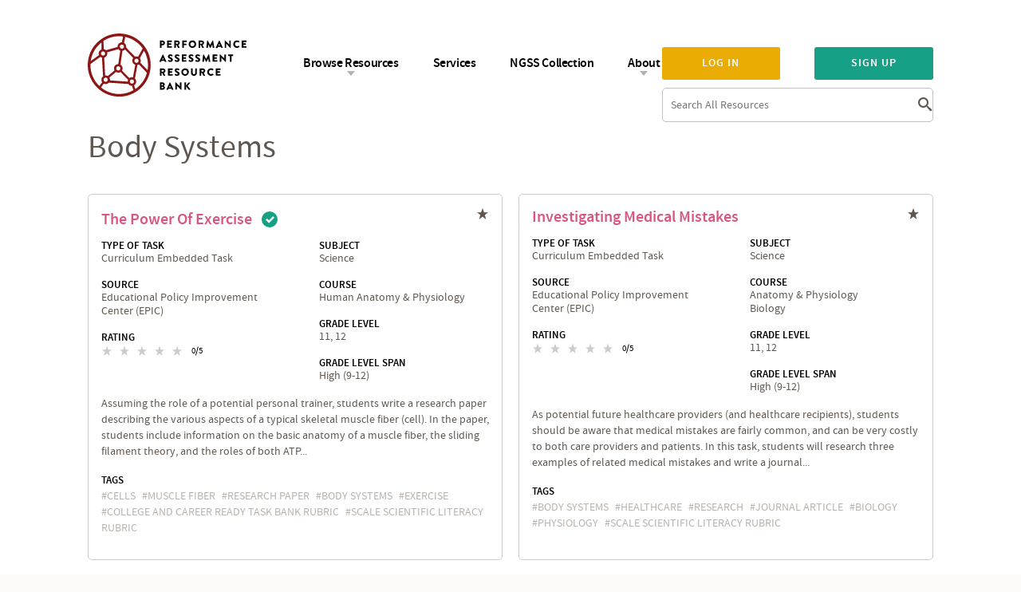

--- FILE ---
content_type: text/html; charset=utf-8
request_url: https://performanceassessmentresourcebank.org/tags/body-systems
body_size: 7523
content:
<!DOCTYPE html>
<!--[if gt IE 8]><!--> <html class="no-js"> <!--<![endif]-->
  <head>
    <meta http-equiv="Content-Type" content="text/html; charset=utf-8" />
<meta name="generator" content="Drupal 7 (https://www.drupal.org)" />
<link rel="canonical" href="https://performanceassessmentresourcebank.org/tags/body-systems" />
<link rel="shortlink" href="https://performanceassessmentresourcebank.org/taxonomy/term/4356" />
<meta property="og:site_name" content="Performance Assessment Resource Bank" />
<meta property="og:type" content="article" />
<meta property="og:url" content="https://performanceassessmentresourcebank.org/tags/body-systems" />
<meta property="og:title" content="body systems" />
<meta itemprop="name" content="body systems" />
    <title>body systems | Performance Assessment Resource Bank</title>
    <link rel="apple-touch-icon" sizes="57x57" href="https://performanceassessmentresourcebank.org/sites/all/themes/custom/iln_theme/favicons/apple-touch-icon-57x57.png">
    <link rel="apple-touch-icon" sizes="60x60" href="https://performanceassessmentresourcebank.org/sites/all/themes/custom/iln_theme/favicons/apple-touch-icon-60x60.png">
    <link rel="apple-touch-icon" sizes="72x72" href="https://performanceassessmentresourcebank.org/sites/all/themes/custom/iln_theme/favicons/apple-touch-icon-72x72.png">
    <link rel="apple-touch-icon" sizes="76x76" href="https://performanceassessmentresourcebank.org/sites/all/themes/custom/iln_theme/favicons/apple-touch-icon-76x76.png">
    <link rel="apple-touch-icon" sizes="114x114" href="https://performanceassessmentresourcebank.org/sites/all/themes/custom/iln_theme/favicons/apple-touch-icon-114x114.png">
    <link rel="apple-touch-icon" sizes="120x120" href="https://performanceassessmentresourcebank.org/sites/all/themes/custom/iln_theme/favicons/apple-touch-icon-120x120.png">
    <link rel="apple-touch-icon" sizes="144x144" href="https://performanceassessmentresourcebank.org/sites/all/themes/custom/iln_theme/favicons/apple-touch-icon-144x144.png">
    <link rel="apple-touch-icon" sizes="152x152" href="https://performanceassessmentresourcebank.org/sites/all/themes/custom/iln_theme/favicons/apple-touch-icon-152x152.png">
    <link rel="apple-touch-icon" sizes="180x180" href="https://performanceassessmentresourcebank.org/sites/all/themes/custom/iln_theme/favicons/apple-touch-icon-180x180.png">
    <link rel="icon" type="image/png" href="https://performanceassessmentresourcebank.org/sites/all/themes/custom/iln_theme/favicons/favicon-32x32.png" sizes="32x32">
    <link rel="icon" type="image/png" href="https://performanceassessmentresourcebank.org/sites/all/themes/custom/iln_theme/favicons/android-chrome-192x192.png" sizes="192x192">
    <link rel="icon" type="image/png" href="https://performanceassessmentresourcebank.org/sites/all/themes/custom/iln_theme/favicons/favicon-96x96.png" sizes="96x96">
    <link rel="icon" type="image/png" href="https://performanceassessmentresourcebank.org/sites/all/themes/custom/iln_theme/favicons/favicon-16x16.png" sizes="16x16">
    <link rel="manifest" href="https://performanceassessmentresourcebank.org/sites/all/themes/custom/iln_theme/favicons/manifest.json">
    <link rel="shortcut icon" href="https://performanceassessmentresourcebank.org/sites/all/themes/custom/iln_theme/favicons/favicon.ico">
    <meta name="msapplication-TileColor" content="#ffc40d">
    <meta name="msapplication-TileImage" content="https://performanceassessmentresourcebank.org/sites/all/themes/custom/iln_theme/favicons/mstile-144x144.png">
    <meta name="msapplication-config" content="https://performanceassessmentresourcebank.org/sites/all/themes/custom/iln_theme/favicons/browserconfig.xml">
    <meta name="theme-color" content="#ffffff">
    <meta name="viewport" content="width=device-width, initial-scale=1">
        <link type="text/css" rel="stylesheet" href="https://performanceassessmentresourcebank.org/sites/default/files/css/css_rEI_5cK_B9hB4So2yZUtr5weuEV3heuAllCDE6XsIkI.css" media="all" />
<link type="text/css" rel="stylesheet" href="https://performanceassessmentresourcebank.org/sites/default/files/css/css_eW0AncxOl9Tq8dyAMF3RQiH_7eFDO7wNckdcMEkZPpE.css" media="all" />
<link type="text/css" rel="stylesheet" href="https://performanceassessmentresourcebank.org/sites/default/files/css/css_6Wl0aPDpX8YyV3e6nPvrd4D8l7qgX42Z-liY63mEE70.css" media="all" />
<link type="text/css" rel="stylesheet" href="https://performanceassessmentresourcebank.org/sites/default/files/css/css_QJdRADma2Qi-AL9dumPg0QljJT_zwV5oDgtpk6f5sbk.css" media="all" />
<link type="text/css" rel="stylesheet" href="//maxcdn.bootstrapcdn.com/font-awesome/4.7.0/css/font-awesome.css" media="all" />
<link type="text/css" rel="stylesheet" href="https://performanceassessmentresourcebank.org/sites/default/files/css/css_Tcfuv2RU5a_RRjvDTxCvrvvWe0CGI9M1vrZZl9bK1kw.css" media="all" />
    <script type="text/javascript" src="https://performanceassessmentresourcebank.org/sites/default/files/js/js_T10J6ajlTbdIMOPOJiV3pFjeV3vNxbc5okX3mdAgMTs.js"></script>
  </head>
  <body class="html not-front not-logged-in no-sidebars page-taxonomy page-taxonomy-term page-taxonomy-term- page-taxonomy-term-4356" >
      
<header class="header">
  <div class="container">
    <div class="site-logo">
              <div class="panel-panel">
        <div class="panel-pane pane-pane-header"  >
  
      
  
  <div class="pane-content">
    <a href="/" title="Home" rel="home">
      <img alt="Performance Assessment Resource Bank" src="https://performanceassessmentresourcebank.org/sites/all/themes/custom/iln_theme/img/logo.svg">
  </a>
  </div>

  
  </div>
        </div>
          </div>
    <div id="mobile-menu" class="mobile-menu"><i class="icon-menu"></i></div>
    <div class="wrap-menu" style="display: none">
      <div class="wrap-menu__wrapper">
        <div class="user-login">
                      <div class="panel-panel">
            <div class="panel-pane pane-block pane-iln-search-site-wide-search-block"  >
  
      
  
  <div class="pane-content">
    <form action="/tags/body-systems" method="post" id="site-header-search-form" accept-charset="UTF-8"><div><div class="form-item form-type-textfield form-item-site-header-search-form">
 <div class="form-label"> <label class="element-invisible" for="edit-site-header-search-form--2">Search </label>
</div> <input placeholder="Search All Resources" type="text" id="edit-site-header-search-form--2" name="site_header_search_form" value="" size="15" maxlength="128" class="form-text" />
</div>
<input type="hidden" name="form_build_id" value="form-9Nn9yDMw1RlrVbHalyLhRw84vEzOqjxKqfS-bgABgd4" />
<input type="hidden" name="form_id" value="site_header_search_form" />
<div class="form-actions form-wrapper" id="edit-actions"><input type="submit" id="edit-submit" name="op" value="Search" class="form-submit" /></div></div></form>  </div>

  
  </div>
<div class="panel-pane pane-block pane-iln-user-sign-in-up"  >
  
      
  
  <div class="pane-content">
    <p><a class="ctools-use-modal ctools-modal-modal-popup-medium sign-in-processed" href="/modal_forms/nojs/login">Log in</a><a class="ctools-use-modal ctools-modal-modal-popup-medium sign-up-processed" href="/user-register/nojs/privacy-statement">Sign up</a></p>  </div>

  
  </div>
            </div>
                  </div>
        <div class="main-menu">
                      <div class="panel-panel">
              <div class="panel-pane pane-block pane-menu-menu-main-menu-anon"  >
  
      
  
  <div class="pane-content">
    <ul class="menu"><li class="first expanded"><a href="/" title="">Browse Resources</a><ul class="menu"><li class="first leaf"><a href="/bin/performance-tasks" title="">Performance Tasks</a></li>
<li class="leaf"><a href="/bin/portfolio-frameworks" title="">Portfolio Frameworks</a></li>
<li class="leaf"><a href="/bin/learning-progressions" title="">Learning Progressions &amp; Frameworks</a></li>
<li class="leaf"><a href="/bin/development" title="">Developing Performance Tasks and Rubrics</a></li>
<li class="leaf"><a href="/bin/implementation" title="">Scoring Performance Tasks and Designing Instruction</a></li>
<li class="leaf"><a href="/bin/policy-resources" title="">Policy &amp; Research</a></li>
<li class="last leaf"><a href="/bin/curriculum-unit" title="">Curriculum Units</a></li>
</ul></li>
<li class="leaf"><a href="/services" title="">Services</a></li>
<li class="leaf"><a href="/next-generation-science-standards" title="">NGSS Collection</a></li>
<li class="last expanded"><a href="/" title="">About</a><ul class="menu"><li class="first leaf"><a href="/about" title="">About Us</a></li>
<li class="leaf"><a href="/learn-more" title="">Learn More</a></li>
<li class="leaf"><a href="/navigating-the-bank" title="">Navigating the Bank</a></li>
<li class="last leaf"><a href="/other-resources" title="Other Performance Assessment Resource materials available.">Other Resources</a></li>
</ul></li>
</ul>  </div>

  
  </div>
            </div>
                  </div>
      </div>
    </div>
  </div>
</header>

<section class="outer">
  <section class="offsite">
    <aside class="system-messages">
      <div class="container system-messages">
              </div>
    </aside>

    <main role="main">
      <div class="content panel-panel">
                  <div class="panel-pane pane-page-title container"  >
  <div class="container">
    
            
    
    <div class="pane-content">
      <h1 class="page-title">body systems</h1>
    </div>

    
      </div>
</div>
<div class="panel-pane pane-page-content"  >
  
      
  
  <div class="pane-content">
    <div class="view view-taxonomy-terms view-id-taxonomy_terms view-display-id-page_1 view-dom-id-96ece3686613243fa601fc13444c7661">
        
  
  
      <div class="view-content">
      <div class="box-teaser box-teaser--two-column">
  <div class="box-teaser__grid">
                      <div class="box-teaser__grid__row">
            
<div class="box-teaser__grid__item">
  <div id="node-8271" class="node node-resource clearfix resource--search-result" about="/node/8271" typeof="sioc:Item foaf:Document">
              <div class="box-teaser__title-status">
        <h2 class="box-teaser__title performance_tasks"><a href="/node/8271">The Power of Exercise</a></h2>
        <span property="dc:title" content="The Power of Exercise" class="rdf-meta element-hidden"></span><span property="sioc:num_replies" content="0" datatype="xsd:integer" class="rdf-meta element-hidden"></span>        
    <span class="icon-check-resource" title="This task meets our highest standards of quality review.">Certified</span>
              </div>
        <div class="box-teaser__resource-star">
              <a href="/user/login?destination=taxonomy/term/4356" class="resource-save grey-star"></a>
          </div>

    
    <div class="box-teaser__fields box-teaser__fields--resource ">
      
                    <div class="box-teaser__field box-teaser__field--performance_task_type">
          <label class="box-teaser__label">
            Type of Task          </label>
          <div class="field field-name-field-performance-task-type field-type-taxonomy-term-reference field-label-hidden"><div class="field-items"><div class="field-item even">Curriculum Embedded Task</div></div></div>        </div>
      
              <div class="box-teaser__field box-teaser__field--source">
          <label class="box-teaser__label">
            Source          </label>
          <div class="field field-name-field-source field-type-taxonomy-term-reference field-label-hidden">
    <div class="field-items">
          Educational Policy Improvement Center (EPIC)      </div>
</div>
        </div>
      
      
              <div class="box-teaser__field box-teaser__field--rating">
          <label class="box-teaser__label">
            Rating          </label>
          <div class="field field-name-field-rate-content field-type-fivestar field-label-hidden"><div class="field-items"><div class="field-item even"><div class="clearfix fivestar-average-stars fivestar-average-text"><div class="fivestar-static-item"><div class="form-item form-type-item">
 <div class="fivestar-default"><div class="fivestar-widget-static fivestar-widget-static-vote fivestar-widget-static-5 clearfix"><div class="star star-1 star-odd star-first"><span class="off">0</span></div><div class="star star-2 star-even"><span class="off"></span></div><div class="star star-3 star-odd"><span class="off"></span></div><div class="star star-4 star-even"><span class="off"></span></div><div class="star star-5 star-odd star-last"><span class="off"></span></div></div></div>
<div class="description"><div class="fivestar-summary fivestar-summary-average-count"><span class="empty">No votes yet</span></div></div>
</div>
</div></div></div></div></div>        </div>
          </div>

          <div class="box-teaser__fields box-teaser__fields--bin">
        <div class="field field-name-field-bin-fields field-type-entityreference field-label-hidden"><div class="field-items"><div class="field-item even">
    <div class="box-teaser__field box-teaser__field--subject">
      <label class="box-teaser__label">
        Subject      </label>
      <div class="field field-name-field-subject field-type-taxonomy-term-reference field-label-hidden"><div class="field-items"><div class="field-item even">Science</div></div></div>    </div>

    <div class="box-teaser__field box-teaser__field--course">
      <label class="box-teaser__label">
        Course      </label>
      <div class="field field-name-field-course field-type-taxonomy-term-reference field-label-hidden"><div class="field-items"><div class="field-item even">Human Anatomy &amp; Physiology</div></div></div>    </div>

    <div class="box-teaser__field box-teaser__field--level">
      <label class="box-teaser__label">
        Grade Level      </label>
      <div class="field field-name-field-grade field-type-taxonomy-term-reference field-label-hidden">
    <div class="field-items">
          11,          12      </div>
</div>
    </div>

    <div class="box-teaser__field box-teaser__field--level_expertise">
      <label class="box-teaser__label">
        Grade Level Span      </label>
      <div class="field field-name-field-teaching-level field-type-taxonomy-term-reference field-label-hidden"><div class="field-items"><div class="field-item even">High (9-12)</div></div></div>    </div>
</div></div></div>      </div>
    
          <div class="box-teaser__content">
        <div class="field field-name-field-description field-type-text-long field-label-hidden"><div class="field-items"><div class="field-item even"><p>Assuming the role of a potential personal trainer, students write a research paper describing the various aspects of a typical skeletal muscle fiber (cell). In the paper, students include information on the basic anatomy of a muscle fiber, the sliding filament theory, and the roles of both ATP...</p></div></div></div>      </div>
    
          <div class="box-teaser__tag">
        <label class="box-teaser__label">
          Tags        </label>
        <div class="field field-name-field-tags field-type-taxonomy-term-reference field-label-hidden">
    <div class="field-items">
          <a href="/tags/cells" typeof="skos:Concept" property="rdfs:label skos:prefLabel" datatype="">cells</a>          <a href="/tags/muscle-fiber" typeof="skos:Concept" property="rdfs:label skos:prefLabel" datatype="">muscle fiber</a>          <a href="/tags/research-paper" typeof="skos:Concept" property="rdfs:label skos:prefLabel" datatype="">research paper</a>          <a href="/tags/body-systems" typeof="skos:Concept" property="rdfs:label skos:prefLabel" datatype="" class="active">body systems</a>          <a href="/tags/exercise" typeof="skos:Concept" property="rdfs:label skos:prefLabel" datatype="">exercise</a>          <a href="/tags/college-and-career-ready-task-bank-rubric" typeof="skos:Concept" property="rdfs:label skos:prefLabel" datatype="">College and Career Ready Task Bank Rubric</a>          <a href="/tags/scale-scientific-literacy-rubric" typeof="skos:Concept" property="rdfs:label skos:prefLabel" datatype="">SCALE Scientific Literacy Rubric</a>      </div>
</div>
      </div>
      </div>
</div>
                            
<div class="box-teaser__grid__item">
  <div id="node-8241" class="node node-resource clearfix resource--search-result" about="/node/8241" typeof="sioc:Item foaf:Document">
              <div class="box-teaser__title-status">
        <h2 class="box-teaser__title performance_tasks"><a href="/node/8241">Investigating Medical Mistakes</a></h2>
        <span property="dc:title" content="Investigating Medical Mistakes" class="rdf-meta element-hidden"></span><span property="sioc:num_replies" content="0" datatype="xsd:integer" class="rdf-meta element-hidden"></span>        
              </div>
        <div class="box-teaser__resource-star">
              <a href="/user/login?destination=taxonomy/term/4356" class="resource-save grey-star"></a>
          </div>

    
    <div class="box-teaser__fields box-teaser__fields--resource ">
      
                    <div class="box-teaser__field box-teaser__field--performance_task_type">
          <label class="box-teaser__label">
            Type of Task          </label>
          <div class="field field-name-field-performance-task-type field-type-taxonomy-term-reference field-label-hidden"><div class="field-items"><div class="field-item even">Curriculum Embedded Task</div></div></div>        </div>
      
              <div class="box-teaser__field box-teaser__field--source">
          <label class="box-teaser__label">
            Source          </label>
          <div class="field field-name-field-source field-type-taxonomy-term-reference field-label-hidden">
    <div class="field-items">
          Educational Policy Improvement Center (EPIC)      </div>
</div>
        </div>
      
      
              <div class="box-teaser__field box-teaser__field--rating">
          <label class="box-teaser__label">
            Rating          </label>
          <div class="field field-name-field-rate-content field-type-fivestar field-label-hidden"><div class="field-items"><div class="field-item even"><div class="clearfix fivestar-average-stars fivestar-average-text"><div class="fivestar-static-item"><div class="form-item form-type-item">
 <div class="fivestar-default"><div class="fivestar-widget-static fivestar-widget-static-vote fivestar-widget-static-5 clearfix"><div class="star star-1 star-odd star-first"><span class="off">0</span></div><div class="star star-2 star-even"><span class="off"></span></div><div class="star star-3 star-odd"><span class="off"></span></div><div class="star star-4 star-even"><span class="off"></span></div><div class="star star-5 star-odd star-last"><span class="off"></span></div></div></div>
<div class="description"><div class="fivestar-summary fivestar-summary-average-count"><span class="empty">No votes yet</span></div></div>
</div>
</div></div></div></div></div>        </div>
          </div>

          <div class="box-teaser__fields box-teaser__fields--bin">
        <div class="field field-name-field-bin-fields field-type-entityreference field-label-hidden"><div class="field-items"><div class="field-item even">
    <div class="box-teaser__field box-teaser__field--subject">
      <label class="box-teaser__label">
        Subject      </label>
      <div class="field field-name-field-subject field-type-taxonomy-term-reference field-label-hidden"><div class="field-items"><div class="field-item even">Science</div></div></div>    </div>

    <div class="box-teaser__field box-teaser__field--course">
      <label class="box-teaser__label">
        Course      </label>
      <div class="field field-name-field-course field-type-taxonomy-term-reference field-label-hidden"><div class="field-items"><div class="field-item even">Anatomy &amp; Physiology</div><div class="field-item odd">Biology</div></div></div>    </div>

    <div class="box-teaser__field box-teaser__field--level">
      <label class="box-teaser__label">
        Grade Level      </label>
      <div class="field field-name-field-grade field-type-taxonomy-term-reference field-label-hidden">
    <div class="field-items">
          11,          12      </div>
</div>
    </div>

    <div class="box-teaser__field box-teaser__field--level_expertise">
      <label class="box-teaser__label">
        Grade Level Span      </label>
      <div class="field field-name-field-teaching-level field-type-taxonomy-term-reference field-label-hidden"><div class="field-items"><div class="field-item even">High (9-12)</div></div></div>    </div>
</div></div></div>      </div>
    
          <div class="box-teaser__content">
        <div class="field field-name-field-description field-type-text-long field-label-hidden"><div class="field-items"><div class="field-item even"><p>As potential future healthcare providers (and healthcare recipients), students should be aware that medical mistakes are fairly common, and can be very costly to both care providers and patients. In this task, students will research three examples of related medical mistakes and write a journal...</p></div></div></div>      </div>
    
          <div class="box-teaser__tag">
        <label class="box-teaser__label">
          Tags        </label>
        <div class="field field-name-field-tags field-type-taxonomy-term-reference field-label-hidden">
    <div class="field-items">
          <a href="/tags/body-systems" typeof="skos:Concept" property="rdfs:label skos:prefLabel" datatype="" class="active">body systems</a>          <a href="/tags/healthcare" typeof="skos:Concept" property="rdfs:label skos:prefLabel" datatype="">healthcare</a>          <a href="/tags/research" typeof="skos:Concept" property="rdfs:label skos:prefLabel" datatype="">research</a>          <a href="/tags/journal-article" typeof="skos:Concept" property="rdfs:label skos:prefLabel" datatype="">journal article</a>          <a href="/tags/biology" typeof="skos:Concept" property="rdfs:label skos:prefLabel" datatype="">biology</a>          <a href="/tags/physiology" typeof="skos:Concept" property="rdfs:label skos:prefLabel" datatype="">physiology</a>          <a href="/tags/scale-scientific-literacy-rubric" typeof="skos:Concept" property="rdfs:label skos:prefLabel" datatype="">SCALE Scientific Literacy Rubric</a>      </div>
</div>
      </div>
      </div>
</div>
              </div>
                              <div class="box-teaser__grid__row">
            
<div class="box-teaser__grid__item">
  <div id="node-8116" class="node node-resource clearfix resource--search-result" about="/node/8116" typeof="sioc:Item foaf:Document">
              <div class="box-teaser__title-status">
        <h2 class="box-teaser__title performance_tasks"><a href="/node/8116">Medical Mysteries</a></h2>
        <span property="dc:title" content="Medical Mysteries" class="rdf-meta element-hidden"></span><span property="sioc:num_replies" content="0" datatype="xsd:integer" class="rdf-meta element-hidden"></span>        
    <span class="icon-check-resource" title="This task meets our highest standards of quality review.">Certified</span>
              </div>
        <div class="box-teaser__resource-star">
              <a href="/user/login?destination=taxonomy/term/4356" class="resource-save grey-star"></a>
          </div>

    
    <div class="box-teaser__fields box-teaser__fields--resource ">
      
                    <div class="box-teaser__field box-teaser__field--performance_task_type">
          <label class="box-teaser__label">
            Type of Task          </label>
          <div class="field field-name-field-performance-task-type field-type-taxonomy-term-reference field-label-hidden"><div class="field-items"><div class="field-item even">Curriculum Embedded Task</div></div></div>        </div>
      
              <div class="box-teaser__field box-teaser__field--source">
          <label class="box-teaser__label">
            Source          </label>
          <div class="field field-name-field-source field-type-taxonomy-term-reference field-label-hidden">
    <div class="field-items">
          Stanford Center for Assessment, Learning, and Equity (SCALE)      </div>
</div>
        </div>
      
              <div class="box-teaser__field box-teaser__field--author">
          <label class="box-teaser__label">
            Author          </label>
          <div class="field field-name-field-author field-type-taxonomy-term-reference field-label-hidden"><div class="field-items"><div class="field-item even">Susan E. Schultz</div></div></div>        </div>
      
              <div class="box-teaser__field box-teaser__field--rating">
          <label class="box-teaser__label">
            Rating          </label>
          <div class="field field-name-field-rate-content field-type-fivestar field-label-hidden"><div class="field-items"><div class="field-item even"><div class="clearfix fivestar-average-stars fivestar-average-text"><div class="fivestar-static-item"><div class="form-item form-type-item">
 <div class="fivestar-default"><div class="fivestar-widget-static fivestar-widget-static-vote fivestar-widget-static-5 clearfix"><div class="star star-1 star-odd star-first"><span class="on">5</span></div><div class="star star-2 star-even"><span class="on"></span></div><div class="star star-3 star-odd"><span class="on"></span></div><div class="star star-4 star-even"><span class="on"></span></div><div class="star star-5 star-odd star-last"><span class="on"></span></div></div></div>
<div class="description"><div class="fivestar-summary fivestar-summary-average-count"><span class="average-rating">Average: <span >5</span></span> <span class="total-votes">(<span >1</span> vote)</span></div></div>
</div>
</div></div></div></div></div>        </div>
          </div>

          <div class="box-teaser__fields box-teaser__fields--bin">
        <div class="field field-name-field-bin-fields field-type-entityreference field-label-hidden"><div class="field-items"><div class="field-item even">
    <div class="box-teaser__field box-teaser__field--subject">
      <label class="box-teaser__label">
        Subject      </label>
      <div class="field field-name-field-subject field-type-taxonomy-term-reference field-label-hidden"><div class="field-items"><div class="field-item even">Science</div></div></div>    </div>

    <div class="box-teaser__field box-teaser__field--course">
      <label class="box-teaser__label">
        Course      </label>
      <div class="field field-name-field-course field-type-taxonomy-term-reference field-label-hidden"><div class="field-items"><div class="field-item even">Biology</div></div></div>    </div>

    <div class="box-teaser__field box-teaser__field--level">
      <label class="box-teaser__label">
        Grade Level      </label>
      <div class="field field-name-field-grade field-type-taxonomy-term-reference field-label-hidden">
    <div class="field-items">
          9,          10      </div>
</div>
    </div>

    <div class="box-teaser__field box-teaser__field--level_expertise">
      <label class="box-teaser__label">
        Grade Level Span      </label>
      <div class="field field-name-field-teaching-level field-type-taxonomy-term-reference field-label-hidden"><div class="field-items"><div class="field-item even">High (9-12)</div></div></div>    </div>
</div></div></div>      </div>
    
          <div class="box-teaser__content">
        <div class="field field-name-field-description field-type-text-long field-label-hidden"><div class="field-items"><div class="field-item even"><p>In this task, students are asked to construct an argument about the probable cause of death of a fictitious young man who collapsed and died at a local university. Students are given a set of information and will be continuously supplied with new information and the results of lab tests...</p></div></div></div>      </div>
    
          <div class="box-teaser__tag">
        <label class="box-teaser__label">
          Tags        </label>
        <div class="field field-name-field-tags field-type-taxonomy-term-reference field-label-hidden">
    <div class="field-items">
          <a href="/tags/anatomy" typeof="skos:Concept" property="rdfs:label skos:prefLabel" datatype="">anatomy</a>          <a href="/tags/biology" typeof="skos:Concept" property="rdfs:label skos:prefLabel" datatype="">biology</a>          <a href="/tags/disease" typeof="skos:Concept" property="rdfs:label skos:prefLabel" datatype="">disease</a>          <a href="/tags/body-systems" typeof="skos:Concept" property="rdfs:label skos:prefLabel" datatype="" class="active">body systems</a>          <a href="/tags/case-study" typeof="skos:Concept" property="rdfs:label skos:prefLabel" datatype="">case study</a>          <a href="/tags/autopsy" typeof="skos:Concept" property="rdfs:label skos:prefLabel" datatype="">autopsy</a>          <a href="/tags/argument-based-writing" typeof="skos:Concept" property="rdfs:label skos:prefLabel" datatype="">argument-based writing</a>          <a href="/tags/scale-scientific-literacy-rubric" typeof="skos:Concept" property="rdfs:label skos:prefLabel" datatype="">SCALE Scientific Literacy Rubric</a>          <a href="/tags/scale-oral-presentation-rubric" typeof="skos:Concept" property="rdfs:label skos:prefLabel" datatype="">SCALE Oral Presentation Rubric</a>      </div>
</div>
      </div>
      </div>
</div>
                            
<div class="box-teaser__grid__item">
  <div id="node-8091" class="node node-resource clearfix resource--search-result" about="/node/8091" typeof="sioc:Item foaf:Document">
              <div class="box-teaser__title-status">
        <h2 class="box-teaser__title performance_tasks"><a href="/node/8091">Body Systems</a></h2>
        <span property="dc:title" content="Body Systems" class="rdf-meta element-hidden"></span><span property="sioc:num_replies" content="0" datatype="xsd:integer" class="rdf-meta element-hidden"></span>        
    <span class="icon-check-resource" title="This task meets our highest standards of quality review.">Certified</span>
              </div>
        <div class="box-teaser__resource-star">
              <a href="/user/login?destination=taxonomy/term/4356" class="resource-save grey-star"></a>
          </div>

    
    <div class="box-teaser__fields box-teaser__fields--resource ">
      
                    <div class="box-teaser__field box-teaser__field--performance_task_type">
          <label class="box-teaser__label">
            Type of Task          </label>
          <div class="field field-name-field-performance-task-type field-type-taxonomy-term-reference field-label-hidden"><div class="field-items"><div class="field-item even">Curriculum Embedded Task</div></div></div>        </div>
      
              <div class="box-teaser__field box-teaser__field--source">
          <label class="box-teaser__label">
            Source          </label>
          <div class="field field-name-field-source field-type-taxonomy-term-reference field-label-hidden">
    <div class="field-items">
          Virtual Learning Academy Charter School (VLACS) Performance Design Team      </div>
</div>
        </div>
      
      
              <div class="box-teaser__field box-teaser__field--rating">
          <label class="box-teaser__label">
            Rating          </label>
          <div class="field field-name-field-rate-content field-type-fivestar field-label-hidden"><div class="field-items"><div class="field-item even"><div class="clearfix fivestar-average-stars fivestar-average-text"><div class="fivestar-static-item"><div class="form-item form-type-item">
 <div class="fivestar-default"><div class="fivestar-widget-static fivestar-widget-static-vote fivestar-widget-static-5 clearfix"><div class="star star-1 star-odd star-first"><span class="off">0</span></div><div class="star star-2 star-even"><span class="off"></span></div><div class="star star-3 star-odd"><span class="off"></span></div><div class="star star-4 star-even"><span class="off"></span></div><div class="star star-5 star-odd star-last"><span class="off"></span></div></div></div>
<div class="description"><div class="fivestar-summary fivestar-summary-average-count"><span class="empty">No votes yet</span></div></div>
</div>
</div></div></div></div></div>        </div>
          </div>

          <div class="box-teaser__fields box-teaser__fields--bin">
        <div class="field field-name-field-bin-fields field-type-entityreference field-label-hidden"><div class="field-items"><div class="field-item even">
    <div class="box-teaser__field box-teaser__field--subject">
      <label class="box-teaser__label">
        Subject      </label>
      <div class="field field-name-field-subject field-type-taxonomy-term-reference field-label-hidden"><div class="field-items"><div class="field-item even">Science</div></div></div>    </div>

    <div class="box-teaser__field box-teaser__field--course">
      <label class="box-teaser__label">
        Course      </label>
      <div class="field field-name-field-course field-type-taxonomy-term-reference field-label-hidden"><div class="field-items"><div class="field-item even">Biology</div></div></div>    </div>

    <div class="box-teaser__field box-teaser__field--level">
      <label class="box-teaser__label">
        Grade Level      </label>
      <div class="field field-name-field-grade field-type-taxonomy-term-reference field-label-hidden">
    <div class="field-items">
          9,          10,          11,          12      </div>
</div>
    </div>

    <div class="box-teaser__field box-teaser__field--level_expertise">
      <label class="box-teaser__label">
        Grade Level Span      </label>
      <div class="field field-name-field-teaching-level field-type-taxonomy-term-reference field-label-hidden"><div class="field-items"><div class="field-item even">High (9-12)</div></div></div>    </div>
</div></div></div>      </div>
    
          <div class="box-teaser__content">
        <div class="field field-name-field-description field-type-text-long field-label-hidden"><div class="field-items"><div class="field-item even"><p>In this task, students will:</p>
<ul><li>Part 1: Gather background research on the 11 body systems</li>
<li>Part 2: Select a virus and research the effect it has on each of the previously researched human systems</li>
<li>Part 3: Create a comprehensive Public Service Announcement (PSA) for the</li>...</ul></div></div></div>      </div>
    
          <div class="box-teaser__tag">
        <label class="box-teaser__label">
          Tags        </label>
        <div class="field field-name-field-tags field-type-taxonomy-term-reference field-label-hidden">
    <div class="field-items">
          <a href="/tags/research" typeof="skos:Concept" property="rdfs:label skos:prefLabel" datatype="">research</a>          <a href="/tags/body-systems" typeof="skos:Concept" property="rdfs:label skos:prefLabel" datatype="" class="active">body systems</a>          <a href="/tags/virus" typeof="skos:Concept" property="rdfs:label skos:prefLabel" datatype="">virus</a>          <a href="/tags/public-awareness-campaign" typeof="skos:Concept" property="rdfs:label skos:prefLabel" datatype="">public awareness campaign</a>          <a href="/tags/scale-scientific-literacy-rubric" typeof="skos:Concept" property="rdfs:label skos:prefLabel" datatype="">SCALE Scientific Literacy Rubric</a>          <a href="/tags/scale-oral-presentation-rubric" typeof="skos:Concept" property="rdfs:label skos:prefLabel" datatype="">SCALE Oral Presentation Rubric</a>      </div>
</div>
      </div>
      </div>
</div>
              </div>
                      </div>
</div>
    </div>
  
  
  
  
  
  
</div>  </div>

  
  </div>
              </div>
    </main>

    <footer class="footer">
      <div class="footer-bottom container">
        <div class="copyright mobile-hide">
                      <div class="panel-panel">
              <div class="panel-pane pane-custom pane-1"  >
  
      
  
  <div class="pane-content">
    <p>© Performance Assessment<br />Resource Bank</p>
  </div>

  
  </div>
            </div>
                  </div>

        <div class="partners">
                      <div class="panel-panel">
              <div class="panel-pane pane-views pane-partner-logo"  >
  
      
  
  <div class="pane-content">
    <div class="view view-partner-logo view-id-partner_logo view-display-id-block view-dom-id-a35ba512d18b025a32ad29f79e2d894d">
        
  
  
      <div class="view-content">
      <div class="box-logo container">
  <div class="box-logo__grid">
        <div class="views-view-fields box-logo__grid__item">
  <div class="field-content"><a href="https://envisionlearning.org/" target="_blank"><img typeof="foaf:Image" src="https://performanceassessmentresourcebank.org/sites/default/files/partnerlogos/envision_learning_stacked_cmyk.png" width="887" height="573" alt="" /></a></div></div>        <div class="views-view-fields box-logo__grid__item">
  <div class="field-content"><a href="https://scale.stanford.edu/" target="_blank"><img typeof="foaf:Image" src="https://performanceassessmentresourcebank.org/sites/default/files/partnerlogos/box-logo1.png" width="170" height="82" alt="" /></a></div></div>        <div class="views-view-fields box-logo__grid__item">
  <div class="field-content"><a href="https://edpolicy.stanford.edu/" target="_blank"><img typeof="foaf:Image" src="https://performanceassessmentresourcebank.org/sites/default/files/partnerlogos/box-logo2.png" width="208" height="82" alt="" /></a></div></div>        <div class="views-view-fields box-logo__grid__item">
  <div class="field-content"><a href="http://www.ccsso.org/" target="_blank"><img typeof="foaf:Image" src="https://performanceassessmentresourcebank.org/sites/default/files/partnerlogos/box-logo3.png" width="174" height="82" alt="" /></a></div></div>    </div>
</div>    </div>
  
  
  
  
  
  
</div>  </div>

  
  </div>
            </div>
                  </div>

        <div class="footer-menu">
                      <div class="copyright tablet-hide">
              <div class="panel-panel">
                <div class="panel-pane pane-custom pane-1"  >
  
      
  
  <div class="pane-content">
    <p>© Performance Assessment<br />Resource Bank</p>
  </div>

  
  </div>
              </div>
            </div>
                                <div class="mobile-hide">
              <div class="panel-panel">
                <div class="panel-pane pane-block pane-menu-menu-footer-menu"  >
  
      
  
  <div class="pane-content">
    <ul class="menu"><li class="first leaf"><a href="/terms-of-use" title="">Terms of Use</a></li>
<li class="last leaf"><a href="/about#get-in-touch" title="">Contact Us</a></li>
</ul>  </div>

  
  </div>
              </div>
            </div>
                  </div>
      </div>
    </footer>
  </section>
</section>
<script type="text/javascript" src="https://performanceassessmentresourcebank.org/sites/default/files/js/js_Pt6OpwTd6jcHLRIjrE-eSPLWMxWDkcyYrPTIrXDSON0.js"></script>
<script type="text/javascript" src="https://performanceassessmentresourcebank.org/sites/default/files/js/js_0ZxiGzXqvjzR7zVFCNgdRrKvUmz1JyqiAs5wuhkR8vs.js"></script>
<script type="text/javascript" src="https://performanceassessmentresourcebank.org/sites/default/files/js/js_lyYmbpf-WUnNM9e-riuU1JZve7Pf4srmo_mMVRqcWQc.js"></script>
<script type="text/javascript" src="https://performanceassessmentresourcebank.org/sites/default/files/js/js_s9uUpuyR1bo534wiJToScuRLPrkIEKBDEfIuomUCxhs.js"></script>
<script type="text/javascript" src="https://www.googletagmanager.com/gtag/js?id=UA-34936551-3"></script>
<script type="text/javascript">
<!--//--><![CDATA[//><!--
window.dataLayer = window.dataLayer || [];function gtag(){dataLayer.push(arguments)};gtag("js", new Date());gtag("set", "developer_id.dMDhkMT", true);gtag("config", "UA-34936551-3", {"":"","groups":"default","anonymize_ip":true});
//--><!]]>
</script>
<script type="text/javascript" src="https://performanceassessmentresourcebank.org/sites/default/files/js/js_-oEDdwe4XpUqUj4W0KJs96ENaXIrGvjBvIP-WYYBi54.js"></script>
<script type="text/javascript" src="https://performanceassessmentresourcebank.org/sites/default/files/js/js_oJvK-nkfawsRBmnnoNPxLkh-GqWn0aNL6lkomyabjZ8.js"></script>
<script type="text/javascript">
<!--//--><![CDATA[//><!--
jQuery.extend(Drupal.settings, {"basePath":"\/","pathPrefix":"","setHasJsCookie":0,"ajaxPageState":{"theme":"iln_theme","theme_token":"59klguvLSprWZE_iXCEu1bMSqwoAN3d_vbjxH7sUYHE","jquery_version":"1.12","jquery_version_token":"HYpwRfyp5BV0KJW7e0Xyqf4QFq2T6kYh6Qsuj7rdtvE","js":{"sites\/all\/modules\/contrib\/jquery_update\/replace\/jquery\/1.12\/jquery.min.js":1,"misc\/jquery-extend-3.4.0.js":1,"misc\/jquery-html-prefilter-3.5.0-backport.js":1,"misc\/jquery.once.js":1,"misc\/drupal.js":1,"sites\/all\/modules\/contrib\/jquery_update\/js\/jquery_browser.js":1,"sites\/all\/modules\/contrib\/jquery_update\/replace\/ui\/ui\/minified\/jquery.ui.core.min.js":1,"sites\/all\/modules\/contrib\/jquery_update\/replace\/ui\/ui\/minified\/jquery.ui.widget.min.js":1,"sites\/all\/modules\/contrib\/jquery_update\/replace\/ui\/external\/jquery.cookie.js":1,"sites\/all\/modules\/contrib\/jquery_update\/replace\/jquery.form\/4\/jquery.form.min.js":1,"sites\/all\/modules\/contrib\/jquery_update\/replace\/ui\/ui\/minified\/jquery.ui.position.min.js":1,"misc\/ui\/jquery.ui.position-1.13.0-backport.js":1,"sites\/all\/modules\/contrib\/jquery_update\/replace\/ui\/ui\/minified\/jquery.ui.tooltip.min.js":1,"misc\/form-single-submit.js":1,"misc\/ajax.js":1,"sites\/all\/modules\/contrib\/jquery_update\/js\/jquery_update.js":1,"sites\/all\/modules\/contrib\/admin_menu\/admin_devel\/admin_devel.js":1,"sites\/all\/modules\/contrib\/entityreference\/js\/entityreference.js":1,"sites\/all\/modules\/features\/iln_analytics\/js\/iln_analytics.js":1,"misc\/progress.js":1,"sites\/all\/modules\/contrib\/ctools\/js\/modal.js":1,"sites\/all\/modules\/contrib\/modal_forms\/js\/modal_forms_popup.js":1,"sites\/all\/modules\/contrib\/views_load_more\/views_load_more.js":1,"sites\/all\/modules\/contrib\/fivestar\/js\/fivestar.js":1,"sites\/all\/modules\/contrib\/views\/js\/base.js":1,"sites\/all\/modules\/contrib\/views\/js\/ajax_view.js":1,"sites\/all\/modules\/contrib\/google_analytics\/googleanalytics.js":1,"https:\/\/www.googletagmanager.com\/gtag\/js?id=UA-34936551-3":1,"0":1,"sites\/all\/modules\/contrib\/extlink\/js\/extlink.js":1,"sites\/all\/themes\/custom\/iln_theme\/js\/lib\/enquire.min.js":1,"sites\/all\/themes\/custom\/iln_theme\/js\/lib\/media.match.min.js":1,"sites\/all\/themes\/custom\/iln_theme\/js\/lib\/SyntaxHighlighter\/shCore.js":1,"sites\/all\/themes\/custom\/iln_theme\/js\/lib\/SyntaxHighlighter\/shBrushJScript.js":1,"sites\/all\/themes\/custom\/iln_theme\/js\/lib\/SyntaxHighlighter\/shBrushPhp.js":1,"sites\/all\/themes\/custom\/iln_theme\/js\/lib\/SyntaxHighlighter\/shBrushCss.js":1,"sites\/all\/themes\/custom\/iln_theme\/js\/lib\/slick\/slick.min.js":1,"sites\/all\/themes\/custom\/iln_theme\/js\/lib\/tooltipster\/jquery.tooltipster.min.js":1,"sites\/all\/themes\/custom\/iln_theme\/js\/script.js":1,"sites\/all\/themes\/custom\/iln_theme\/js\/custom.js":1},"css":{"modules\/system\/system.base.css":1,"modules\/system\/system.menus.css":1,"modules\/system\/system.messages.css":1,"modules\/system\/system.theme.css":1,"misc\/ui\/jquery.ui.core.css":1,"misc\/ui\/jquery.ui.theme.css":1,"misc\/ui\/jquery.ui.tooltip.css":1,"modules\/comment\/comment.css":1,"modules\/field\/theme\/field.css":1,"modules\/node\/node.css":1,"modules\/search\/search.css":1,"modules\/user\/user.css":1,"sites\/all\/modules\/contrib\/extlink\/css\/extlink.css":1,"sites\/all\/modules\/contrib\/views\/css\/views.css":1,"sites\/all\/modules\/contrib\/ckeditor\/css\/ckeditor.css":1,"sites\/all\/modules\/contrib\/ctools\/css\/ctools.css":1,"sites\/all\/modules\/contrib\/ctools\/css\/modal.css":1,"sites\/all\/modules\/contrib\/modal_forms\/css\/modal_forms_popup.css":1,"sites\/all\/modules\/contrib\/panels\/css\/panels.css":1,"sites\/all\/modules\/contrib\/fivestar\/css\/fivestar.css":1,"sites\/all\/themes\/custom\/iln_theme\/plugins\/layouts\/default_template\/..\/..\/..\/css\/plugins\/layouts\/default_template\/default_template.css":1,"\/\/maxcdn.bootstrapcdn.com\/font-awesome\/4.7.0\/css\/font-awesome.css":1,"sites\/all\/themes\/custom\/iln_theme\/css\/lib\/SyntaxHighlighter\/shCore.css":1,"sites\/all\/themes\/custom\/iln_theme\/css\/lib\/SyntaxHighlighter\/shThemeDefault.css":1,"sites\/all\/themes\/custom\/iln_theme\/css\/lib\/slick\/slick.css":1,"sites\/all\/themes\/custom\/iln_theme\/css\/lib\/slick\/slick-theme.css":1,"sites\/all\/themes\/custom\/iln_theme\/system.menus.css":1,"sites\/all\/themes\/custom\/iln_theme\/system.theme.css":1,"sites\/all\/themes\/custom\/iln_theme\/js\/lib\/tooltipster\/tooltipster.css":1,"sites\/all\/themes\/custom\/iln_theme\/css\/styles.css":1,"sites\/all\/themes\/custom\/iln_theme\/css\/custom.css":1}},"CToolsModal":{"loadingText":"Loading...","closeText":"Close Window","closeImage":"\u003Cimg typeof=\u0022foaf:Image\u0022 src=\u0022https:\/\/performanceassessmentresourcebank.org\/sites\/all\/modules\/contrib\/ctools\/images\/icon-close-window.png\u0022 alt=\u0022Close window\u0022 title=\u0022Close window\u0022 \/\u003E","throbber":"\u003Cimg typeof=\u0022foaf:Image\u0022 src=\u0022https:\/\/performanceassessmentresourcebank.org\/sites\/all\/modules\/contrib\/ctools\/images\/throbber.gif\u0022 alt=\u0022Loading\u0022 title=\u0022Loading...\u0022 \/\u003E"},"modal-popup-small":{"modalSize":{"type":"fixed","width":300,"height":300},"modalOptions":{"opacity":0.85,"background":"#000"},"animation":"fadeIn","modalTheme":"ModalFormsPopup","throbber":"\u003Cimg typeof=\u0022foaf:Image\u0022 src=\u0022https:\/\/performanceassessmentresourcebank.org\/sites\/all\/modules\/contrib\/modal_forms\/images\/loading_animation.gif\u0022 alt=\u0022Loading...\u0022 title=\u0022Loading\u0022 \/\u003E","closeText":"Close"},"modal-popup-medium":{"modalSize":{"type":"fixed","width":550,"height":450},"modalOptions":{"opacity":0.85,"background":"#000"},"animation":"fadeIn","modalTheme":"ModalFormsPopup","throbber":"\u003Cimg typeof=\u0022foaf:Image\u0022 src=\u0022https:\/\/performanceassessmentresourcebank.org\/sites\/all\/modules\/contrib\/modal_forms\/images\/loading_animation.gif\u0022 alt=\u0022Loading...\u0022 title=\u0022Loading\u0022 \/\u003E","closeText":"Close"},"modal-popup-large":{"modalSize":{"type":"scale","width":0.8,"height":0.8},"modalOptions":{"opacity":0.85,"background":"#000"},"animation":"fadeIn","modalTheme":"ModalFormsPopup","throbber":"\u003Cimg typeof=\u0022foaf:Image\u0022 src=\u0022https:\/\/performanceassessmentresourcebank.org\/sites\/all\/modules\/contrib\/modal_forms\/images\/loading_animation.gif\u0022 alt=\u0022Loading...\u0022 title=\u0022Loading\u0022 \/\u003E","closeText":"Close"},"views":{"ajax_path":"\/views\/ajax","ajaxViews":{"views_dom_id:96ece3686613243fa601fc13444c7661":{"view_name":"taxonomy_terms","view_display_id":"page_1","view_args":"4356","view_path":"taxonomy\/term\/4356","view_base_path":"taxonomy\/term\/%","view_dom_id":"96ece3686613243fa601fc13444c7661","pager_element":0}}},"urlIsAjaxTrusted":{"\/views\/ajax":true,"\/tags\/body-systems":true},"better_exposed_filters":{"views":{"taxonomy_terms":{"displays":{"page_1":{"filters":[]}}},"partner_logo":{"displays":{"block":{"filters":[]}}}}},"googleanalytics":{"account":["UA-34936551-3"],"trackDownload":1,"trackDownloadExtensions":"https:\/\/www.performanceassessmentresourcebank.org\/resource\/12716"},"extlink":{"extTarget":"_blank","extClass":0,"extLabel":"(link is external)","extImgClass":0,"extIconPlacement":"append","extSubdomains":1,"extExclude":"","extInclude":"","extCssExclude":"","extCssExplicit":"","extAlert":0,"extAlertText":"This link will take you to an external web site.","mailtoClass":"mailto","mailtoLabel":"(link sends e-mail)","extUseFontAwesome":false}});
//--><!]]>
</script>
  </body>
</html>
